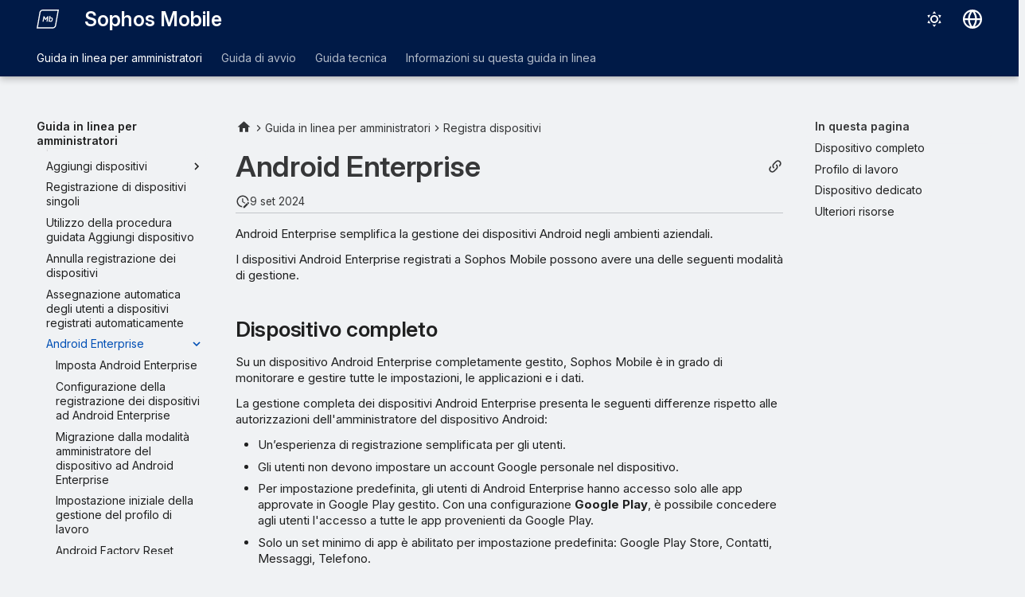

--- FILE ---
content_type: text/html
request_url: https://docs.sophos.com/central/Mobile/help/it-it/AdminHelp/EnrollDevices/AndroidEnterprise/index.html
body_size: 12680
content:
<!doctype html><html lang=it class=no-js> <head><script type=text/javascript src=https://static.cloud.coveo.com/coveo.analytics.js/2/coveoua.js></script><script type=module src=https://static.cloud.coveo.com/atomic/v3.20/atomic.esm.js></script><link rel=stylesheet href=https://static.cloud.coveo.com/atomic/v3.20/themes/coveo.css><script type=text/javascript>function searchAllContent(){const baseURL='https://support.sophos.com/support/s/support-community-search';const urlParams=window.location.hash;window.open(`${baseURL}${urlParams}`,'_blank');}</script><script type=module>import{buildRedirectionTrigger,loadAdvancedSearchQueryActions}from'https://static.cloud.coveo.com/headless/v3/headless.esm.js';async function fetchCoveoCredentials(){const url=new URL(window.location.href);const json_url=url.protocol+'//'+url.host+'/assets/coveo/data.json';const orgId=sessionStorage.getItem('coveoOrganizationId');if(orgId===null||orgId==='undefined'){const response=await fetch(json_url);if(!response.ok){console.error('Error fetching Coveo API credentials:',response.error);}
const json=await response.json();sessionStorage.setItem('coveoAccessToken',json.accessToken);sessionStorage.setItem('coveoOrganizationId',json.organizationId);}}
async function initializeStandaloneSearchBox(){await customElements.whenDefined('atomic-search-interface');const searchInterfaceStandaloneBox=document.querySelector('#coveo-atomic-search-standalone-box');await searchInterfaceStandaloneBox.initialize({accessToken:sessionStorage.getItem('coveoAccessToken'),organizationId:sessionStorage.getItem('coveoOrganizationId'),analytics:{analyticsMode:'legacy'}});searchInterfaceStandaloneBox.language='it';}
async function initializeSearchPage(searchInterface){await searchInterface.initialize({accessToken:sessionStorage.getItem('coveoAccessToken'),organizationId:sessionStorage.getItem('coveoOrganizationId'),analytics:{analyticsMode:'legacy'}});searchInterface.language='it';const engine=searchInterface.engine;const controller=buildRedirectionTrigger(engine);controller.subscribe(()=>{const{redirectTo}=controller.state;if(redirectTo){window.location.replace(redirectTo);}});const updateAdvancedSearchQueriesAction=loadAdvancedSearchQueryActions(engine).updateAdvancedSearchQueries({aq:'@uri="https://docs.sophos.com/central/Mobile/help/it-it/"'});engine.dispatch(updateAdvancedSearchQueriesAction);searchInterface.executeFirstSearch();}
(async()=>{await customElements.whenDefined('atomic-search-interface');await fetchCoveoCredentials();await initializeStandaloneSearchBox();const searchInterface=document.querySelector('#coveo-atomic-search');if(searchInterface!==null){await initializeSearchPage(searchInterface);document.querySelector('.md-top').style.display='none';}
coveoua("init",sessionStorage.getItem('coveoAccessToken'),"https://"+sessionStorage.getItem('coveoOrganizationId')+".analytics.org.coveo.com");coveoua("send","view",{contentIdKey:"@clickableuri",contentIdValue:window.location.href,});})();</script><link rel=preconnect href=https://fonts.googleapis.com><link rel=preconnect href=https://fonts.gstatic.com crossorigin><link href="https://fonts.googleapis.com/css2?family=Inter:opsz,wght@14..32,400..700&display=swap" rel=stylesheet><script type=text/javascript>
    (function(c,l,a,r,i,t,y){
        c[a]=c[a]||function(){(c[a].q=c[a].q||[]).push(arguments)};
        t=l.createElement(r);t.async=1;t.src="https://www.clarity.ms/tag/"+i;
        y=l.getElementsByTagName(r)[0];y.parentNode.insertBefore(t,y);
    })(window, document, "clarity", "script", "nfhqssysry");
</script><script>(function(w,d,s,l,i){w[l]=w[l]||[];w[l].push({'gtm.start':
new Date().getTime(),event:'gtm.js'});var f=d.getElementsByTagName(s)[0],
j=d.createElement(s),dl=l!='dataLayer'?'&l='+l:'';j.async=true;j.src=
'https://www.googletagmanager.com/gtm.js?id='+i+dl;f.parentNode.insertBefore(j,f);
})(window,document,'script','dataLayer','GTM-TW8W88B');</script><script type=text/javascript async src=https://play.vidyard.com/embed/v4.js></script><link href=https://cdn.jsdelivr.net/npm/bootstrap@5.2.0/dist/css/bootstrap.min.css rel=stylesheet integrity=sha384-gH2yIJqKdNHPEq0n4Mqa/HGKIhSkIHeL5AyhkYV8i59U5AR6csBvApHHNl/vI1Bx crossorigin=anonymous><meta charset=utf-8><meta name=viewport content="width=device-width,initial-scale=1"><meta name=description content="Android Enterprise semplifica la gestione dei dispositivi Android negli ambienti aziendali."><meta name=author content="Sophos Ltd."><link href=https://docs.sophos.com/central/Mobile/help/it-it/AdminHelp/EnrollDevices/AndroidEnterprise/ rel=canonical><link href=../AutoAssignUsers/ rel=prev><link href=SetUp/ rel=next><link rel=icon href=../../../assets/images/sophos/sophosfavicon.ico><meta name=generator content="mkdocs-1.6.1, mkdocs-material-9.6.21+insiders-4.53.17"><title>Android Enterprise - Sophos Mobile</title><link rel=stylesheet href=../../../assets/stylesheets/main.7d528353.min.css><link rel=stylesheet href=../../../assets/stylesheets/palette.ab4e12ef.min.css><link rel=preconnect href=https://fonts.gstatic.com crossorigin><link rel=stylesheet href="https://fonts.googleapis.com/css?family=Roboto:300,300i,400,400i,700,700i%7CRoboto+Mono:400,400i,700,700i&display=fallback"><style>:root{--md-text-font:"Roboto";--md-code-font:"Roboto Mono"}</style><link rel=stylesheet href=../../../assets/stylesheets/sophos/sophos.css><script>__md_scope=new URL("../../..",location),__md_hash=e=>[...e].reduce(((e,_)=>(e<<5)-e+_.charCodeAt(0)),0),__md_get=(e,_=localStorage,t=__md_scope)=>JSON.parse(_.getItem(t.pathname+"."+e)),__md_set=(e,_,t=localStorage,a=__md_scope)=>{try{t.setItem(a.pathname+"."+e,JSON.stringify(_))}catch(e){}}</script><script id=__analytics>function __md_analytics(){function e(){dataLayer.push(arguments)}window.dataLayer=window.dataLayer||[],e("js",new Date),e("config","UA-737537-1"),document.addEventListener("DOMContentLoaded",(function(){document.forms.search&&document.forms.search.query.addEventListener("blur",(function(){this.value&&e("event","search",{search_term:this.value})}));document$.subscribe((function(){var t=document.forms.feedback;if(void 0!==t)for(var a of t.querySelectorAll("[type=submit]"))a.addEventListener("click",(function(a){a.preventDefault();var n=document.location.pathname,d=this.getAttribute("data-md-value");e("event","feedback",{page:n,data:d}),t.firstElementChild.disabled=!0;var r=t.querySelector(".md-feedback__note [data-md-value='"+d+"']");r&&(r.hidden=!1)})),t.hidden=!1})),location$.subscribe((function(t){e("config","UA-737537-1",{page_path:t.pathname})}))}));var t=document.createElement("script");t.async=!0,t.src="https://www.googletagmanager.com/gtag/js?id=UA-737537-1",document.getElementById("__analytics").insertAdjacentElement("afterEnd",t)}</script><script>"undefined"!=typeof __md_analytics&&__md_analytics()</script><style>
        .md-source-icon {
            display: none;
        }

        .dismiss-button {
            background-color: transparent;
            border: none;
            color: white;
            margin-left: 10px;
            cursor: pointer;
            font-weight: normal;
            text-decoration: underline;
        }
    </style><meta property=og:type content=website><meta property=og:title content="Android Enterprise - Sophos Mobile"><meta property=og:description content="Android Enterprise semplifica la gestione dei dispositivi Android negli ambienti aziendali."><meta property=og:image content=https://docs.sophos.com/central/Mobile/help/it-it/assets/images/social/AdminHelp/EnrollDevices/AndroidEnterprise/index.png><meta property=og:image:type content=image/png><meta property=og:image:width content=1200><meta property=og:image:height content=630><meta content=https://docs.sophos.com/central/Mobile/help/it-it/AdminHelp/EnrollDevices/AndroidEnterprise/ property=og:url><meta property=twitter:card content=summary_large_image><meta property=twitter:title content="Android Enterprise - Sophos Mobile"><meta property=twitter:description content="Android Enterprise semplifica la gestione dei dispositivi Android negli ambienti aziendali."><meta property=twitter:image content=https://docs.sophos.com/central/Mobile/help/it-it/assets/images/social/AdminHelp/EnrollDevices/AndroidEnterprise/index.png></head> <body dir=ltr data-md-color-scheme=sophosLight data-md-color-primary=indigo data-md-color-accent=indigo> <noscript><iframe src="https://www.googletagmanager.com/ns.html?id=GTM-TW8W88B" height=0 width=0 style=display:none;visibility:hidden></iframe></noscript> <input class=md-toggle data-md-toggle=drawer type=checkbox id=__drawer autocomplete=off> <input class=md-toggle data-md-toggle=search type=checkbox id=__search autocomplete=off> <label class=md-overlay for=__drawer></label> <div data-md-component=skip> <a href=#android-enterprise class=md-skip> Vai al contenuto </a> </div> <header class="md-header md-header--shadow md-header--lifted" data-md-component=header> <nav class="md-header__inner md-grid" aria-label=Intestazione> <a href=../../.. title="Sophos Mobile" class="md-header__button md-logo" aria-label="Sophos Mobile" data-md-component=logo> <img src=../../../assets/images/sophos/mobile.svg alt=logo> </a> <label class="md-header__button md-icon" for=__drawer> <svg xmlns=http://www.w3.org/2000/svg viewbox="0 0 24 24"><path d="M3 6h18v2H3zm0 5h18v2H3zm0 5h18v2H3z"/></svg> </label> <div class=md-header__title data-md-component=header-title> <div class=md-header__ellipsis> <div class=md-header__topic> <span class=md-ellipsis> Sophos Mobile </span> </div> <div class=md-header__topic data-md-component=header-topic> <span class=md-ellipsis> Android Enterprise </span> </div> </div> </div> <form class=md-header__option data-md-component=palette> <input class=md-option data-md-color-media="(prefers-color-scheme: light)" data-md-color-scheme=sophosLight data-md-color-primary=indigo data-md-color-accent=indigo aria-label="Passa alla modalità scura" type=radio name=__palette id=__palette_0> <label class="md-header__button md-icon" title="Passa alla modalità scura" for=__palette_1 hidden> <svg xmlns=http://www.w3.org/2000/svg viewbox="0 0 24 24"><path d="M12 7a5 5 0 0 1 5 5 5 5 0 0 1-5 5 5 5 0 0 1-5-5 5 5 0 0 1 5-5m0 2a3 3 0 0 0-3 3 3 3 0 0 0 3 3 3 3 0 0 0 3-3 3 3 0 0 0-3-3m0-7 2.39 3.42C13.65 5.15 12.84 5 12 5s-1.65.15-2.39.42zM3.34 7l4.16-.35A7.2 7.2 0 0 0 5.94 8.5c-.44.74-.69 1.5-.83 2.29zm.02 10 1.76-3.77a7.131 7.131 0 0 0 2.38 4.14zM20.65 7l-1.77 3.79a7.02 7.02 0 0 0-2.38-4.15zm-.01 10-4.14.36c.59-.51 1.12-1.14 1.54-1.86.42-.73.69-1.5.83-2.29zM12 22l-2.41-3.44c.74.27 1.55.44 2.41.44.82 0 1.63-.17 2.37-.44z"/></svg> </label> <input class=md-option data-md-color-media="(prefers-color-scheme: dark)" data-md-color-scheme=sophosDark data-md-color-primary=blue data-md-color-accent=blue aria-label="Passa alla modalità chiara" type=radio name=__palette id=__palette_1> <label class="md-header__button md-icon" title="Passa alla modalità chiara" for=__palette_0 hidden> <svg xmlns=http://www.w3.org/2000/svg viewbox="0 0 24 24"><path d="m17.75 4.09-2.53 1.94.91 3.06-2.63-1.81-2.63 1.81.91-3.06-2.53-1.94L12.44 4l1.06-3 1.06 3zm3.5 6.91-1.64 1.25.59 1.98-1.7-1.17-1.7 1.17.59-1.98L15.75 11l2.06-.05L18.5 9l.69 1.95zm-2.28 4.95c.83-.08 1.72 1.1 1.19 1.85-.32.45-.66.87-1.08 1.27C15.17 23 8.84 23 4.94 19.07c-3.91-3.9-3.91-10.24 0-14.14.4-.4.82-.76 1.27-1.08.75-.53 1.93.36 1.85 1.19-.27 2.86.69 5.83 2.89 8.02a9.96 9.96 0 0 0 8.02 2.89m-1.64 2.02a12.08 12.08 0 0 1-7.8-3.47c-2.17-2.19-3.33-5-3.49-7.82-2.81 3.14-2.7 7.96.31 10.98 3.02 3.01 7.84 3.12 10.98.31"/></svg> </label> </form> <script>var palette=__md_get("__palette");if(palette&&palette.color){if("(prefers-color-scheme)"===palette.color.media){var media=matchMedia("(prefers-color-scheme: light)"),input=document.querySelector(media.matches?"[data-md-color-media='(prefers-color-scheme: light)']":"[data-md-color-media='(prefers-color-scheme: dark)']");palette.color.media=input.getAttribute("data-md-color-media"),palette.color.scheme=input.getAttribute("data-md-color-scheme"),palette.color.primary=input.getAttribute("data-md-color-primary"),palette.color.accent=input.getAttribute("data-md-color-accent")}for(var[key,value]of Object.entries(palette.color))document.body.setAttribute("data-md-color-"+key,value)}</script> <div class=md-header__option> <div class=md-select> <button class="md-header__button md-icon" aria-label="Seleziona la lingua"> <svg xmlns=http://www.w3.org/2000/svg viewbox="0 0 16 16"><path d="M8 0a8 8 0 1 1 0 16A8 8 0 0 1 8 0M5.78 8.75a9.64 9.64 0 0 0 1.363 4.177q.383.64.857 1.215c.245-.296.551-.705.857-1.215A9.64 9.64 0 0 0 10.22 8.75Zm4.44-1.5a9.64 9.64 0 0 0-1.363-4.177c-.307-.51-.612-.919-.857-1.215a10 10 0 0 0-.857 1.215A9.64 9.64 0 0 0 5.78 7.25Zm-5.944 1.5H1.543a6.51 6.51 0 0 0 4.666 5.5q-.184-.271-.352-.552c-.715-1.192-1.437-2.874-1.581-4.948m-2.733-1.5h2.733c.144-2.074.866-3.756 1.58-4.948q.18-.295.353-.552a6.51 6.51 0 0 0-4.666 5.5m10.181 1.5c-.144 2.074-.866 3.756-1.58 4.948q-.18.296-.353.552a6.51 6.51 0 0 0 4.666-5.5Zm2.733-1.5a6.51 6.51 0 0 0-4.666-5.5q.184.272.353.552c.714 1.192 1.436 2.874 1.58 4.948Z"/></svg> </button> <div class=md-select__inner> <ul class=md-select__list> <li class=md-select__item> <a href="https://docs.sophos.com/central/Mobile/help/de-de/index.html?contextId=android-enterprise" hreflang=de class=md-select__link> Deutsch </a> </li> <li class=md-select__item> <a href="https://docs.sophos.com/central/Mobile/help/en-us/index.html?contextId=android-enterprise" hreflang=en class=md-select__link> English </a> </li> <li class=md-select__item> <a href="https://docs.sophos.com/central/Mobile/help/es-es/index.html?contextId=android-enterprise" hreflang=es class=md-select__link> Español </a> </li> <li class=md-select__item> <a href="https://docs.sophos.com/central/Mobile/help/fr-fr/index.html?contextId=android-enterprise" hreflang=fr class=md-select__link> Français </a> </li> <li class=md-select__item> <a href="https://docs.sophos.com/central/Mobile/help/it-it/index.html?contextId=android-enterprise" hreflang=it class=md-select__link> Italiano </a> </li> <li class=md-select__item> <a href="https://docs.sophos.com/central/Mobile/help/ja-jp/index.html?contextId=android-enterprise" hreflang=ja class=md-select__link> 日本語 </a> </li> <li class=md-select__item> <a href="https://docs.sophos.com/central/Mobile/help/zh-cn/index.html?contextId=android-enterprise" hreflang=zh class=md-select__link> 中文（简体） </a> </li> </ul> </div> </div> </div> <div class=sophos-search> <atomic-search-interface id=coveo-atomic-search-standalone-box search-hub=documentation> <atomic-search-box redirection-url=../../../search/index.html> </atomic-search-box> </atomic-search-interface> </div> </nav> <nav class=md-tabs aria-label=Schede data-md-component=tabs> <div class=md-grid> <ul class=md-tabs__list> <li class="md-tabs__item md-tabs__item--active"> <a href=../../ class=md-tabs__link> Guida in linea per amministratori </a> </li> <li class=md-tabs__item> <a href=../../../StartupGuide/ class=md-tabs__link> Guida di avvio </a> </li> <li class=md-tabs__item> <a href=../../../TechnicalGuide/ class=md-tabs__link> Guida tecnica </a> </li> <li class=md-tabs__item> <a href=../../../AboutHelp/Search/ class=md-tabs__link> Informazioni su questa guida in linea </a> </li> </ul> </div> </nav> </header> <div class=md-container data-md-component=container> <main class=md-main data-md-component=main> <div class="md-main__inner md-grid"> <div class="md-sidebar md-sidebar--primary" data-md-component=sidebar data-md-type=navigation> <div class=md-sidebar__scrollwrap> <div class=md-sidebar__inner> <nav class="md-nav md-nav--primary md-nav--lifted" aria-label=Navigazione data-md-level=0> <label class=md-nav__title for=__drawer> <a href=../../.. title="Sophos Mobile" class="md-nav__button md-logo" aria-label="Sophos Mobile" data-md-component=logo> <img src=../../../assets/images/sophos/mobile.svg alt=logo> </a> Sophos Mobile </label> <ul class=md-nav__list data-md-scrollfix> <li class="md-nav__item md-nav__item--active md-nav__item--section md-nav__item--nested"> <input class="md-nav__toggle md-toggle " type=checkbox id=__nav_1 checked> <div class="md-nav__link md-nav__container"> <a href=../../ class="md-nav__link "> <span class=md-ellipsis> Guida in linea per amministratori </span> </a> <label class="md-nav__link " for=__nav_1 id=__nav_1_label tabindex> <span class="md-nav__icon md-icon"></span> </label> </div> <nav class=md-nav data-md-level=1 aria-labelledby=__nav_1_label aria-expanded=true> <label class=md-nav__title for=__nav_1> <span class="md-nav__icon md-icon"></span> Guida in linea per amministratori </label> <ul class=md-nav__list data-md-scrollfix> <li class="md-nav__item md-nav__item--pruned md-nav__item--nested"> <a href=../../AboutMobileAdmin/ class=md-nav__link> <span class=md-ellipsis> Informazioni su Sophos Mobile Admin </span> <span class="md-nav__icon md-icon"></span> </a> </li> <li class=md-nav__item> <a href=../../ManagingDevices/ class=md-nav__link> <span class=md-ellipsis> Passaggi chiave per la gestione di dispositivi tramite Sophos Mobile </span> </a> </li> <li class=md-nav__item> <a href=../../Reports/ class=md-nav__link> <span class=md-ellipsis> Report </span> </a> </li> <li class="md-nav__item md-nav__item--pruned md-nav__item--nested"> <a href=../../Tasks/ class=md-nav__link> <span class=md-ellipsis> Operazioni </span> <span class="md-nav__icon md-icon"></span> </a> </li> <li class="md-nav__item md-nav__item--pruned md-nav__item--nested"> <a href=../../Setup/ class=md-nav__link> <span class=md-ellipsis> Impostazione </span> <span class="md-nav__icon md-icon"></span> </a> </li> <li class="md-nav__item md-nav__item--active md-nav__item--nested"> <input class="md-nav__toggle md-toggle " type=checkbox id=__nav_1_7 checked> <div class="md-nav__link md-nav__container"> <a href=../ class="md-nav__link "> <span class=md-ellipsis> Registra dispositivi </span> </a> <label class="md-nav__link " for=__nav_1_7 id=__nav_1_7_label tabindex=0> <span class="md-nav__icon md-icon"></span> </label> </div> <nav class=md-nav data-md-level=2 aria-labelledby=__nav_1_7_label aria-expanded=true> <label class=md-nav__title for=__nav_1_7> <span class="md-nav__icon md-icon"></span> Registra dispositivi </label> <ul class=md-nav__list data-md-scrollfix> <li class=md-nav__item> <a href=../ManagementModes/ class=md-nav__link> <span class=md-ellipsis> Modalità di gestione </span> </a> </li> <li class=md-nav__item> <a href=../EnrollmentMethods/ class=md-nav__link> <span class=md-ellipsis> Metodi di registrazione </span> </a> </li> <li class=md-nav__item> <a href=../BYODEnrollment/ class=md-nav__link> <span class=md-ellipsis> Gestione dei dispositivi personali </span> </a> </li> <li class="md-nav__item md-nav__item--pruned md-nav__item--nested"> <a href=../AddDevices/ class=md-nav__link> <span class=md-ellipsis> Aggiungi dispositivi </span> <span class="md-nav__icon md-icon"></span> </a> </li> <li class=md-nav__item> <a href=../EnrollIndividualDevices/ class=md-nav__link> <span class=md-ellipsis> Registrazione di dispositivi singoli </span> </a> </li> <li class=md-nav__item> <a href=../UseAddDeviceAssistant/ class=md-nav__link> <span class=md-ellipsis> Utilizzo della procedura guidata Aggiungi dispositivo </span> </a> </li> <li class=md-nav__item> <a href=../Unenroll/ class=md-nav__link> <span class=md-ellipsis> Annulla registrazione dei dispositivi </span> </a> </li> <li class=md-nav__item> <a href=../AutoAssignUsers/ class=md-nav__link> <span class=md-ellipsis> Assegnazione automatica degli utenti a dispositivi registrati automaticamente </span> </a> </li> <li class="md-nav__item md-nav__item--active md-nav__item--nested"> <input class="md-nav__toggle md-toggle " type=checkbox id=__nav_1_7_10 checked> <div class="md-nav__link md-nav__container"> <a href=./ class="md-nav__link md-nav__link--active"> <span class=md-ellipsis> Android Enterprise </span> </a> <label class="md-nav__link md-nav__link--active" for=__nav_1_7_10 id=__nav_1_7_10_label tabindex=0> <span class="md-nav__icon md-icon"></span> </label> </div> <nav class=md-nav data-md-level=3 aria-labelledby=__nav_1_7_10_label aria-expanded=true> <label class=md-nav__title for=__nav_1_7_10> <span class="md-nav__icon md-icon"></span> Android Enterprise </label> <ul class=md-nav__list data-md-scrollfix> <li class=md-nav__item> <a href=SetUp/ class=md-nav__link> <span class=md-ellipsis> Imposta Android Enterprise </span> </a> </li> <li class=md-nav__item> <a href=ConfigureDeviceEnrollment/ class=md-nav__link> <span class=md-ellipsis> Configurazione della registrazione dei dispositivi ad Android Enterprise </span> </a> </li> <li class=md-nav__item> <a href=MigrateFromDeviceAdmin/ class=md-nav__link> <span class=md-ellipsis> Migrazione dalla modalità amministratore del dispositivo ad Android Enterprise </span> </a> </li> <li class=md-nav__item> <a href=WorkProfileGetStarted/ class=md-nav__link> <span class=md-ellipsis> Impostazione iniziale della gestione del profilo di lavoro </span> </a> </li> <li class=md-nav__item> <a href=FRP/ class=md-nav__link> <span class=md-ellipsis> Android Factory Reset Protection </span> </a> </li> <li class=md-nav__item> <a href=ConfigureFRP/ class=md-nav__link> <span class=md-ellipsis> Configurazione di Factory Reset Protection </span> </a> </li> <li class=md-nav__item> <a href=EnrollDevices/ class=md-nav__link> <span class=md-ellipsis> Registrazione dei dispositivi Android Enterprise </span> </a> </li> </ul> </nav> </li> <li class="md-nav__item md-nav__item--pruned md-nav__item--nested"> <a href=../QRCode/ class=md-nav__link> <span class=md-ellipsis> Registrazione tramite codice QR </span> <span class="md-nav__icon md-icon"></span> </a> </li> <li class="md-nav__item md-nav__item--pruned md-nav__item--nested"> <a href=../ZeroTouch/ class=md-nav__link> <span class=md-ellipsis> Registrazione Zero Touch </span> <span class="md-nav__icon md-icon"></span> </a> </li> <li class="md-nav__item md-nav__item--pruned md-nav__item--nested"> <a href=../KME/ class=md-nav__link> <span class=md-ellipsis> Knox Mobile Enrollment </span> <span class="md-nav__icon md-icon"></span> </a> </li> <li class=md-nav__item> <a href=../UserlessAndroidDevices/ class=md-nav__link> <span class=md-ellipsis> Dispositivi Android senza utente </span> </a> </li> <li class=md-nav__item> <a href=../AutoEnrollIOS/ class=md-nav__link> <span class=md-ellipsis> Registrazione automatica di iPhone e iPad </span> </a> </li> <li class=md-nav__item> <a href=../EnrollWithoutAppleID/ class=md-nav__link> <span class=md-ellipsis> Registrazione di iPhone e iPad senza Apple Account </span> </a> </li> <li class="md-nav__item md-nav__item--pruned md-nav__item--nested"> <a href=../ABM/ class=md-nav__link> <span class=md-ellipsis> Apple Business Manager </span> <span class="md-nav__icon md-icon"></span> </a> </li> <li class="md-nav__item md-nav__item--pruned md-nav__item--nested"> <a href=../AppleUserEnrollment/ class=md-nav__link> <span class=md-ellipsis> Registrazione dell’utente Apple </span> <span class="md-nav__icon md-icon"></span> </a> </li> <li class="md-nav__item md-nav__item--pruned md-nav__item--nested"> <a href=../ChromeSecurity/ class=md-nav__link> <span class=md-ellipsis> Sophos Chrome Security </span> <span class="md-nav__icon md-icon"></span> </a> </li> </ul> </nav> </li> <li class="md-nav__item md-nav__item--pruned md-nav__item--nested"> <a href=../../ManageDevices/ class=md-nav__link> <span class=md-ellipsis> Gestione dei dispositivi </span> <span class="md-nav__icon md-icon"></span> </a> </li> <li class="md-nav__item md-nav__item--pruned md-nav__item--nested"> <a href=../../DeviceGroups/ class=md-nav__link> <span class=md-ellipsis> Gruppi di dispositivi </span> <span class="md-nav__icon md-icon"></span> </a> </li> <li class="md-nav__item md-nav__item--pruned md-nav__item--nested"> <a href=../../Users/ class=md-nav__link> <span class=md-ellipsis> Utenti </span> <span class="md-nav__icon md-icon"></span> </a> </li> <li class="md-nav__item md-nav__item--pruned md-nav__item--nested"> <a href=../../Policies/ class=md-nav__link> <span class=md-ellipsis> Criteri </span> <span class="md-nav__icon md-icon"></span> </a> </li> <li class="md-nav__item md-nav__item--pruned md-nav__item--nested"> <a href=../../CompliancePolicies/ class=md-nav__link> <span class=md-ellipsis> Criteri di conformità </span> <span class="md-nav__icon md-icon"></span> </a> </li> <li class="md-nav__item md-nav__item--pruned md-nav__item--nested"> <a href=../../TaskBundles/ class=md-nav__link> <span class=md-ellipsis> Bundle delle operazioni </span> <span class="md-nav__icon md-icon"></span> </a> </li> <li class="md-nav__item md-nav__item--pruned md-nav__item--nested"> <a href=../../Apps/ class=md-nav__link> <span class=md-ellipsis> App </span> <span class="md-nav__icon md-icon"></span> </a> </li> <li class="md-nav__item md-nav__item--pruned md-nav__item--nested"> <a href=../../AppGroups/ class=md-nav__link> <span class=md-ellipsis> Gruppi di app </span> <span class="md-nav__icon md-icon"></span> </a> </li> <li class="md-nav__item md-nav__item--pruned md-nav__item--nested"> <a href=../../MTDWithIXM/ class=md-nav__link> <span class=md-ellipsis> Mobile Threat Defense con Sophos Intercept X for Mobile </span> <span class="md-nav__icon md-icon"></span> </a> </li> <li class="md-nav__item md-nav__item--pruned md-nav__item--nested"> <a href=../../IntuneAppProtection/ class=md-nav__link> <span class=md-ellipsis> Protezione delle app di Intune </span> <span class="md-nav__icon md-icon"></span> </a> </li> <li class="md-nav__item md-nav__item--pruned md-nav__item--nested"> <a href=../../IntuneMobileThreatDefense/ class=md-nav__link> <span class=md-ellipsis> Mobile Threat Defense in Intune </span> <span class="md-nav__icon md-icon"></span> </a> </li> <li class="md-nav__item md-nav__item--pruned md-nav__item--nested"> <a href=../../DuoSecurity/ class=md-nav__link> <span class=md-ellipsis> Integrazione con Duo Security </span> <span class="md-nav__icon md-icon"></span> </a> </li> <li class="md-nav__item md-nav__item--pruned md-nav__item--nested"> <a href=../../TeamViewer/ class=md-nav__link> <span class=md-ellipsis> Integrazione di TeamViewer </span> <span class="md-nav__icon md-icon"></span> </a> </li> <li class="md-nav__item md-nav__item--pruned md-nav__item--nested"> <a href=../../EASProxy/ class=md-nav__link> <span class=md-ellipsis> Proxy EAS standalone </span> <span class="md-nav__icon md-icon"></span> </a> </li> <li class=md-nav__item> <a href=../../MigrateToExchangeOnline/ class=md-nav__link> <span class=md-ellipsis> Migrazione da Exchange Server a Exchange Online </span> </a> </li> <li class=md-nav__item> <a href=../../IPsForADAndSCEP/ class=md-nav__link> <span class=md-ellipsis> Indirizzi IP per le connessioni con AD e SCEP </span> </a> </li> <li class=md-nav__item> <a href=../../FindOutCentralRegion/ class=md-nav__link> <span class=md-ellipsis> Come identificare l’area geografica di Sophos Central </span> </a> </li> </ul> </nav> </li> <li class="md-nav__item md-nav__item--pruned md-nav__item--nested"> <a href=../../../StartupGuide/ class=md-nav__link> <span class=md-ellipsis> Guida di avvio </span> <span class="md-nav__icon md-icon"></span> </a> </li> <li class="md-nav__item md-nav__item--pruned md-nav__item--nested"> <a href=../../../TechnicalGuide/ class=md-nav__link> <span class=md-ellipsis> Guida tecnica </span> <span class="md-nav__icon md-icon"></span> </a> </li> <li class="md-nav__item md-nav__item--pruned md-nav__item--nested"> <a href=../../../AboutHelp/Search/ class=md-nav__link> <span class=md-ellipsis> Informazioni su questa guida in linea </span> <span class="md-nav__icon md-icon"></span> </a> </li> </ul> </nav> </div> </div> </div> <div class="md-sidebar md-sidebar--secondary" data-md-component=sidebar data-md-type=toc> <div class=md-sidebar__scrollwrap> <div class=md-sidebar__inner> <nav class="md-nav md-nav--secondary" aria-label="In questa pagina"> <label class=md-nav__title for=__toc> <span class="md-nav__icon md-icon"></span> In questa pagina </label> <ul class=md-nav__list data-md-component=toc data-md-scrollfix> <li class=md-nav__item> <a href=#dispositivo-completo class=md-nav__link> <span class=md-ellipsis> Dispositivo completo </span> </a> </li> <li class=md-nav__item> <a href=#profilo-di-lavoro class=md-nav__link> <span class=md-ellipsis> Profilo di lavoro </span> </a> </li> <li class=md-nav__item> <a href=#dispositivo-dedicato class=md-nav__link> <span class=md-ellipsis> Dispositivo dedicato </span> </a> </li> <li class=md-nav__item> <a href=#ulteriori-risorse class=md-nav__link> <span class=md-ellipsis> Ulteriori risorse </span> </a> </li> </ul> </nav> </div> </div> </div> <div class=md-content data-md-component=content> <nav class=md-path aria-label=Navigazione> <ol class=md-path__list> <li class=md-path__item> <a href=../../.. title="Sophos Mobile" class="md-path__link md-typeset"> <span class="twemoji md-ellipsis"><svg xmlns=http://www.w3.org/2000/svg viewbox="0 0 24 24"><path d="M10 20v-6h4v6h5v-8h3L12 3 2 12h3v8z"/></svg></span> </a> </li> <li class=md-path__item> <a href=../../ class=md-path__link> <span class=md-ellipsis> Guida in linea per amministratori </span> </a> </li> <li class=md-path__item> <a href=../ class=md-path__link> <span class=md-ellipsis> Registra dispositivi </span> </a> </li> </ol> </nav> <article class="md-content__inner md-typeset"> <button type=button class="md-content__button md-icon button--share" data-bs-toggle=modal data-bs-target=#showPermalink title="Mostra link permanente"> <span class=twemoji><svg xmlns=http://www.w3.org/2000/svg viewbox="0 0 24 24"><path d="M10.59 13.41c.41.39.41 1.03 0 1.42-.39.39-1.03.39-1.42 0a5.003 5.003 0 0 1 0-7.07l3.54-3.54a5.003 5.003 0 0 1 7.07 0 5.003 5.003 0 0 1 0 7.07l-1.49 1.49c.01-.82-.12-1.64-.4-2.42l.47-.48a2.98 2.98 0 0 0 0-4.24 2.98 2.98 0 0 0-4.24 0l-3.53 3.53a2.98 2.98 0 0 0 0 4.24m2.82-4.24c.39-.39 1.03-.39 1.42 0a5.003 5.003 0 0 1 0 7.07l-3.54 3.54a5.003 5.003 0 0 1-7.07 0 5.003 5.003 0 0 1 0-7.07l1.49-1.49c-.01.82.12 1.64.4 2.43l-.47.47a2.98 2.98 0 0 0 0 4.24 2.98 2.98 0 0 0 4.24 0l3.53-3.53a2.98 2.98 0 0 0 0-4.24.973.973 0 0 1 0-1.42"/></svg></span> </button> <div class="modal fade modal--sophos" id=showPermalink tabindex=-1> <div class="modal-dialog modal-xl"> <div class=modal-content> <div class=modal-header> <p class="modal-title fs-6">Link permanente della pagina</p> <button type=button class=btn-close data-bs-dismiss=modal title aria-label></button> </div> <div class=modal-body> <p>Utilizza sempre il seguente link permanente quando fai riferimento a questa pagina. Rimarrà invariato nelle versioni future della guida.</p> <p> <span id=showPermalinkUrl class=font-monospace>https://docs.sophos.com/central/Mobile/help/it-it/index.html?contextId=android-enterprise</span> <span> <button id=showPermalinkCopyButton type=button class="md-header__button md-icon" title="Copia link negli Appunti"> <span class=twemoji><svg xmlns=http://www.w3.org/2000/svg viewbox="0 0 24 24"><path d="M19 21H8V7h11m0-2H8a2 2 0 0 0-2 2v14a2 2 0 0 0 2 2h11a2 2 0 0 0 2-2V7a2 2 0 0 0-2-2m-3-4H4a2 2 0 0 0-2 2v14h2V3h12z"/></svg></span> </button> </span> </p> <p id=showPermalinkError class=text-danger style=display:none>Il browser non supporta la copia del link negli Appunti. Copialo manualmente.</p> </div> </div> </div> </div> <script type=text/javascript>
            function copyToClipboard(text) {
                navigator.clipboard
                    .writeText(text)
                    .then(() => {
                        // copy to clipboard was successful
                    })
                    .catch(() => {
                        document.getElementById("showPermalinkError").style.display = "inherit";
                    });
            }

            document.getElementById("showPermalinkCopyButton").addEventListener('click', (event) => {
                copyToClipboard(document.getElementById("showPermalinkUrl").innerHTML);
            });
            document.getElementById("showPermalink").addEventListener('hidden.bs.modal', event => {
                document.getElementById("showPermalinkError").style.display = "none";
            })
        </script> <h1 id=android-enterprise>Android Enterprise</h1><aside class=md-source-file> <span class=md-source-file__fact> <span class=md-icon title="Ultimo aggiornamento"> <svg xmlns=http://www.w3.org/2000/svg viewbox="0 0 24 24"><path d="M21 13.1c-.1 0-.3.1-.4.2l-1 1 2.1 2.1 1-1c.2-.2.2-.6 0-.8l-1.3-1.3c-.1-.1-.2-.2-.4-.2m-1.9 1.8-6.1 6V23h2.1l6.1-6.1zM12.5 7v5.2l4 2.4-1 1L11 13V7zM11 21.9c-5.1-.5-9-4.8-9-9.9C2 6.5 6.5 2 12 2c5.3 0 9.6 4.1 10 9.3-.3-.1-.6-.2-1-.2s-.7.1-1 .2C19.6 7.2 16.2 4 12 4c-4.4 0-8 3.6-8 8 0 4.1 3.1 7.5 7.1 7.9l-.1.2z"/></svg> </span> <span class=git-revision-date-sophos>9 set 2024</span> </span> </aside> <p>Android Enterprise semplifica la gestione dei dispositivi Android negli ambienti aziendali.</p> <p>I dispositivi Android Enterprise registrati a Sophos Mobile possono avere una delle seguenti modalità di gestione.</p> <h2 id=dispositivo-completo>Dispositivo completo</h2> <p>Su un dispositivo Android Enterprise completamente gestito, Sophos Mobile è in grado di monitorare e gestire tutte le impostazioni, le applicazioni e i dati.</p> <p>La gestione completa dei dispositivi Android Enterprise presenta le seguenti differenze rispetto alle autorizzazioni dell'amministratore del dispositivo Android:</p> <ul> <li>Un’esperienza di registrazione semplificata per gli utenti.</li> <li>Gli utenti non devono impostare un account Google personale nel dispositivo.</li> <li>Per impostazione predefinita, gli utenti di Android Enterprise hanno accesso solo alle app approvate in Google Play gestito. Con una configurazione <strong>Google Play</strong>, è possibile concedere agli utenti l'accesso a tutte le app provenienti da Google Play.</li> <li>Solo un set minimo di app è abilitato per impostazione predefinita: Google Play Store, Contatti, Messaggi, Telefono.</li> <li>I responsabili possono installare, disinstallare o aggiornare le app senza interazione da parte degli utenti.</li> <li>I responsabili possono configurare le autorizzazioni delle app, in modo tale da non offrire agli utenti l’opzione di concedere autorizzazioni in fase di runtime.</li> <li>Per le app che supportano questa opzione, i responsabili possono configurare impostazioni personalizzate per le app.</li> <li>I responsabili possono reimpostare la password del blocco dello schermo.</li> <li>I responsabili possono configurare una modalità tutto schermo che limita l’utilizzo delle app a una selezione specifica di app, piuttosto che app individuali.</li> <li>È possibile registrare solamente i dispositivi che non sono ancora stati impostati o che sono stati ripristinati alle impostazioni di fabbrica.</li> <li>Non esiste un’apposita azione di annullamento della registrazione. Per annullare la registrazione di un dispositivo, occorre formattarlo.</li> </ul> <h2 id=profilo-di-lavoro>Profilo di lavoro</h2> <p>Su un dispositivo con profilo di lavoro Android Enterprise, Sophos Mobile potrà monitorare e gestire solamente le impostazioni, le app e i dati presenti all'interno del profilo di lavoro.</p> <p>La gestione del profilo di lavoro si presta particolarmente agli ambienti BYOD (bring your own device).</p> <h2 id=dispositivo-dedicato>Dispositivo dedicato</h2> <p>Un dispositivo Android Enterprise dedicato, precedentemente detto COSU (“corporate-owned single-use”, ovvero di proprietà aziendale e con finalità unica), viene limitato a una singola app o insieme di app. Utilizzare questa opzione per i dispositivi che hanno uno scopo specifico, ad esempio un'applicazione kiosk.</p> <p>Per impostare un dispositivo dedicato, assegnare una configurazione <strong>Modalità tutto schermo</strong> a un dispositivo completamente gestito.</p> <p>Vedere <a href=../../Policies/AndroidEnterpriseDevice/KioskMode/ >Configurazione Modalità tutto schermo (criterio del dispositivo Android Enterprise)</a> e <a href=https://support.sophos.com/support/s/article/KBA-000006549 target=_blank rel="noopener noreferrer">Configurazione di un dispositivo in modalità “corporate-owned single-use”</a>.</p> <h2 id=ulteriori-risorse>Ulteriori risorse</h2> <p>Questo video descrive come registrare i dispositivi Android a Sophos Mobile utilizzando Android Enterprise.</p> <p><img style="width: 100%; margin: auto; display: block; max-width: -1px;" class=vidyard-player-embed src=https://play.vidyard.com/LtLpKbr4uAgzKZfKtnpcG9.jpg data-uuid=LtLpKbr4uAgzKZfKtnpcG9 data-v=4 data-type=inline data-width=-1></p> <p>Il video può essere visualizzato anche nella pagina dei Sophos Techvids. Vedere <a href=https://techvids.sophos.com/watch/LtLpKbr4uAgzKZfKtnpcG9 target=_blank rel="noopener noreferrer">Sophos Mobile: Gestione e registrazione con Android Enterprise</a>.</p> <form class="md-feedback print-site-plugin-ignore" name=feedback hidden> <fieldset> <legend class=md-feedback__title> Questa pagina è stata utile? </legend> <div class=md-feedback__inner> <div class=md-feedback__list> <button class="md-feedback__icon md-icon" type=submit title="Questa pagina è stata utile" data-md-value=1> <svg xmlns=http://www.w3.org/2000/svg viewbox="0 0 24 24"><path d="M5 9v12H1V9zm4 12a2 2 0 0 1-2-2V9c0-.55.22-1.05.59-1.41L14.17 1l1.06 1.06c.27.27.44.64.44 1.05l-.03.32L14.69 8H21a2 2 0 0 1 2 2v2c0 .26-.05.5-.14.73l-3.02 7.05C19.54 20.5 18.83 21 18 21zm0-2h9.03L21 12v-2h-8.79l1.13-5.32L9 9.03z"/></svg> </button> <button class="md-feedback__icon md-icon" type=submit title="Questa pagina potrebbe essere migliorata" data-md-value=0> <svg xmlns=http://www.w3.org/2000/svg viewbox="0 0 24 24"><path d="M19 15V3h4v12zM15 3a2 2 0 0 1 2 2v10c0 .55-.22 1.05-.59 1.41L9.83 23l-1.06-1.06c-.27-.27-.44-.64-.44-1.06l.03-.31.95-4.57H3a2 2 0 0 1-2-2v-2c0-.26.05-.5.14-.73l3.02-7.05C4.46 3.5 5.17 3 6 3zm0 2H5.97L3 12v2h8.78l-1.13 5.32L15 14.97z"/></svg> </button> </div> <div class=md-feedback__note> <div data-md-value=1 hidden> Ti ringraziamo per il tempo che ci hai dedicato. </div> <div data-md-value=0 hidden> Grazie per il feedback. Aiutaci a migliorare questa pagina <a href=https://community.sophos.com/product-documentation/i/feedback/create target=_blank rel="noopener noreferrer">fornendoci maggiori informazioni</a>. </div> </div> </div> </fieldset> </form> </article> </div> <script>var tabs=__md_get("__tabs");if(Array.isArray(tabs))e:for(var set of document.querySelectorAll(".tabbed-set")){var labels=set.querySelector(".tabbed-labels");for(var tab of tabs)for(var label of labels.getElementsByTagName("label"))if(label.innerText.trim()===tab){var input=document.getElementById(label.htmlFor);input.checked=!0;continue e}}</script> <script>var target=document.getElementById(location.hash.slice(1));target&&target.name&&(target.checked=target.name.startsWith("__tabbed_"))</script> </div> <button type=button class="md-top md-icon" data-md-component=top hidden> <svg xmlns=http://www.w3.org/2000/svg viewbox="0 0 24 24"><path d="M13 20h-2V8l-5.5 5.5-1.42-1.42L12 4.16l7.92 7.92-1.42 1.42L13 8z"/></svg> Torna su </button> </main> <footer class=md-footer> <nav class="md-footer__inner md-grid" aria-label="Piè di pagina"> <a href=../AutoAssignUsers/ class="md-footer__link md-footer__link--prev" aria-label="Precedente: Assegnazione automatica degli utenti a dispositivi registrati automaticamente"> <div class="md-footer__button md-icon"> <svg xmlns=http://www.w3.org/2000/svg viewbox="0 0 24 24"><path d="M20 11v2H8l5.5 5.5-1.42 1.42L4.16 12l7.92-7.92L13.5 5.5 8 11z"/></svg> </div> <div class=md-footer__title> <span class=md-footer__direction> Precedente </span> <div class=md-ellipsis> Assegnazione automatica degli utenti a dispositivi registrati automaticamente </div> </div> </a> <a href=SetUp/ class="md-footer__link md-footer__link--next" aria-label="Avanti: Imposta Android Enterprise"> <div class=md-footer__title> <span class=md-footer__direction> Avanti </span> <div class=md-ellipsis> Imposta Android Enterprise </div> </div> <div class="md-footer__button md-icon"> <svg xmlns=http://www.w3.org/2000/svg viewbox="0 0 24 24"><path d="M4 11v2h12l-5.5 5.5 1.42 1.42L19.84 12l-7.92-7.92L10.5 5.5 16 11z"/></svg> </div> </a> </nav> <div class="md-footer-meta md-typeset"> <div class="md-footer-meta__inner md-grid"> <div class=md-copyright> <div class=md-copyright__highlight> <a href=https://www.sophos.com/it-it/legal target=_blank rel="noopener noreferrer">© <script type=text/javascript>document.write(new Date().getFullYear());</script> Sophos Limited.</a> </div> </div> <div class=md-social> <a href=https://x.com/SophosSupport target=_blank rel=noopener title="Supporto tecnico Sophos su X" class=md-social__link> <svg xmlns=http://www.w3.org/2000/svg viewbox="0 0 448 512"><!-- Font Awesome Free 7.0.1 by @fontawesome - https://fontawesome.com License - https://fontawesome.com/license/free (Icons: CC BY 4.0, Fonts: SIL OFL 1.1, Code: MIT License) Copyright 2025 Fonticons, Inc.--><path d="M357.2 48h70.6L273.6 224.2 455 464H313L201.7 318.6 74.5 464H3.8l164.9-188.5L-5.2 48h145.6l100.5 132.9zm-24.8 373.8h39.1L119.1 88h-42z"/></svg> </a> <a href=https://support.sophos.com/ target=_blank rel=noopener title="Portale del Supporto tecnico" class=md-social__link> <svg xmlns=http://www.w3.org/2000/svg viewbox="0 0 576 512"><!-- Font Awesome Free 7.0.1 by @fontawesome - https://fontawesome.com License - https://fontawesome.com/license/free (Icons: CC BY 4.0, Fonts: SIL OFL 1.1, Code: MIT License) Copyright 2025 Fonticons, Inc.--><path d="M268.9 53.2 152.3 182.8c-4.6 5.1-4.4 13 .5 17.9 30.5 30.5 80 30.5 110.5 0l31.8-31.8c4.2-4.2 9.5-6.5 14.9-6.9 6.8-.6 13.8 1.7 19 6.9L505.6 344l70.4-56V0L464 64l-23.8-15.9A96.2 96.2 0 0 0 386.9 32h-70.4c-1.1 0-2.3 0-3.4.1-16.9.9-32.8 8.5-44.2 21.1m-152.3 97.5L223.4 32h-39.6c-25.5 0-49.9 10.1-67.9 28.1L0 192v352l144-136 12.4 10.3c23 19.2 52 29.7 81.9 29.7H254l-7-7c-9.4-9.4-9.4-24.6 0-33.9s24.6-9.4 33.9 0l41 41h9c19.1 0 37.8-4.3 54.8-12.3L359 409c-9.4-9.4-9.4-24.6 0-33.9s24.6-9.4 33.9 0l32 32 17.5-17.5c8.9-8.9 11.5-21.8 7.6-33.1L312.1 219.7l-14.9 14.9c-49.3 49.3-129.1 49.3-178.4 0-23-23-23.9-59.9-2.2-84z"/></svg> </a> <a href=https://techvids.sophos.com/ target=_blank rel=noopener title="Sophos TechVids" class=md-social__link> <svg xmlns=http://www.w3.org/2000/svg viewbox="0 0 16 16"><path d="M0 3.75C0 2.784.784 2 1.75 2h12.5c.966 0 1.75.784 1.75 1.75v8.5A1.75 1.75 0 0 1 14.25 14H1.75A1.75 1.75 0 0 1 0 12.25Zm1.75-.25a.25.25 0 0 0-.25.25v8.5c0 .138.112.25.25.25h12.5a.25.25 0 0 0 .25-.25v-8.5a.25.25 0 0 0-.25-.25Z"/><path d="M6 10.559V5.442a.25.25 0 0 1 .379-.215l4.264 2.559a.25.25 0 0 1 0 .428l-4.264 2.559A.25.25 0 0 1 6 10.559"/></svg> </a> <a href=https://community.sophos.com/product-documentation/i/feedback target=_blank rel=noopener title="Invia feedback" class=md-social__link> <svg xmlns=http://www.w3.org/2000/svg viewbox="0 0 448 512"><!-- Font Awesome Free 7.0.1 by @fontawesome - https://fontawesome.com License - https://fontawesome.com/license/free (Icons: CC BY 4.0, Fonts: SIL OFL 1.1, Code: MIT License) Copyright 2025 Fonticons, Inc.--><path d="M399.8 362.2c29.5-34.7 47.1-78.3 47.1-125.8 0-113-99.6-204.4-222.5-204.4S2 123.5 2 236.4s99.6 204.5 222.5 204.5c27 0 53.9-4.5 79.4-13.4 1.4-.5 3-.5 4.5-.1s2.7 1.4 3.6 2.6c18.6 25.1 47.6 42.7 79.9 49.9 1.1.2 2.3 0 3.3-.6s1.7-1.6 1.9-2.8c.1-.6.1-1.3 0-1.9s-.4-1.2-.8-1.7c-12.3-16-18.7-35.8-18-56s8.4-39.5 21.7-54.7l-.2.1zM330 212.4l-57.3 43.5 20.8 68.9c.4 1.3.4 2.7-.1 4s-1.2 2.4-2.3 3.2-2.4 1.2-3.8 1.2-2.7-.4-3.8-1.2l-59.1-41-59.1 41.1c-1.1.8-2.4 1.2-3.8 1.2s-2.7-.4-3.8-1.2-1.9-1.9-2.3-3.2-.5-2.7-.1-4l20.8-68.9-57.3-43.5c-1.1-.8-1.9-1.9-2.3-3.2s-.4-2.7 0-4 1.2-2.4 2.3-3.2 2.4-1.3 3.7-1.3l71.9-1.5 23.7-67.9c.4-1.3 1.3-2.4 2.4-3.2s2.4-1.2 3.8-1.2 2.7.4 3.8 1.2 1.9 1.9 2.4 3.2l23.7 67.9 71.9 1.5c1.4 0 2.7.4 3.8 1.2s1.9 1.9 2.3 3.2.4 2.7 0 4-1.2 2.4-2.3 3.3z"/></svg> </a> </div> </div> </div> </footer> </div> <div class=md-dialog data-md-component=dialog> <div class="md-dialog__inner md-typeset"></div> </div> <script id=__config type=application/json>{"annotate": null, "base": "../../..", "features": ["content.code.annotate", "content.code.copy", "content.tabs.link", "navigation.footer", "navigation.indexes", "navigation.prune", "navigation.tabs", "navigation.tabs.sticky", "navigation.top", "navigation.tracking", "search.suggest", "navigation.path"], "search": "../../../assets/javascripts/workers/search.26099bd0.min.js", "tags": null, "translations": {"clipboard.copied": "Copiato negli Appunti", "clipboard.copy": "Copia negli Appunti", "search.result.more.one": "1 altro in questa pagina", "search.result.more.other": "# altri in questa pagina", "search.result.none": "Nessun documento trovato", "search.result.one": "1 documento trovato", "search.result.other": "# documenti trovati", "search.result.placeholder": "Scrivi per iniziare a cercare", "search.result.term.missing": "Mancante", "select.version": "Seleziona la versione"}, "version": null}</script> <script src=../../../assets/javascripts/bundle.9d1edc04.min.js></script> <script>
        document.addEventListener("DOMContentLoaded", function () {
            const banner = document.querySelector('.md-banner');
            const versionKey = 'bannerDismissed_v';

            // Check if the banner was already dismissed
            if (localStorage.getItem(versionKey)) {
                banner.style.display = 'none';
            } else {
                // Create and append dismiss button
                const dismissButton = document.createElement('button');
                dismissButton.className = 'dismiss-button';
                dismissButton.textContent = "Dismiss"; // Translation for 'Dismiss'
                banner.querySelector('.announce-content').appendChild(dismissButton);

                // Dismiss function
                dismissButton.addEventListener('click', function () {
                    banner.style.display = 'none';
                    localStorage.setItem(versionKey, 'true');
                });
            }
        });
    </script> <script>console.log('Build commit: fc4fcd32');</script><script src=https://cdn.jsdelivr.net/npm/bootstrap@5.2.0/dist/js/bootstrap.bundle.min.js integrity=sha384-A3rJD856KowSb7dwlZdYEkO39Gagi7vIsF0jrRAoQmDKKtQBHUuLZ9AsSv4jD4Xa crossorigin=anonymous></script> </body> </html>

--- FILE ---
content_type: text/javascript; charset=utf-8
request_url: https://play.vidyard.com/v4/LtLpKbr4uAgzKZfKtnpcG9/details.js?callback=window.VidyardV4.jsonp.details_LtLpKbr4uAgzKZfKtnpcG9.done
body_size: 1999
content:
/**/ typeof window.VidyardV4.jsonp.details_LtLpKbr4uAgzKZfKtnpcG9.done === 'function' && window.VidyardV4.jsonp.details_LtLpKbr4uAgzKZfKtnpcG9.done({"keywords":"Mobile,Full Device,Work Profile,Android,Mobile Device,Android Enterprise,P:Central Mobile (iOS/Android),P:Central Mobile (Windows)","thumbnailUrl":"https://play.vidyard.com/LtLpKbr4uAgzKZfKtnpcG9.jpg","contentUrl":"https://cdn.vidyard.com/videos/Vj3KNMIdu5tHaDjZpYULXg/2160p.mp4?ipdScj7-dijrhQeKKiMEmH07ry9W9I-Kldl2G3d7eNTEJyC5m7vVUVVV4y7EIVRD6JFZLxq3Q8G00FkIWPnJa3ZYgbOYv55YS353vQnHX4mT","@context":"http://schema.org/","@type":"VideoObject","id":"LtLpKbr4uAgzKZfKtnpcG9","description":"We show you how to enroll your Android devices into Sophos Mobile using Android Enterprise.\n\n**Captions generated by machine translation and may contain errors**\n\n*Video Chapters*\n\n00:12 Overview & Prerequisites\n01:07 Full Device Setup\n01:32 Full Device Enrollment\n04:12 Work Profile Setup\n05:25 Work Profile Enrollment\n\n------\n\n*Relevant Documentation*\n\nAndroid Enterprise\nhttps://docs.sophos.com/central/Mobile/help/en-us/index.html?contextId=android-enterprise\n\nAndroid Enterprise Full Device Management Enrollment\nhttps://community.sophos.com/sophos-mobile/f/recommended-reads/132167/sophos-mobile---android-enterprise-full-device-management-enrollment\n\nAndroid Enterprise Work profile enrollment\nhttps://community.sophos.com/sophos-mobile/f/recommended-reads/132235/sophos-mobile---android-enterprise-work-profile-enrollment\n\n------\n\nJoin our Sophos Community at community.sophos.com\n\nVisit Sophos Techvids for more helpful videos at techvids.sophos.com","name":"Sophos Mobile: Android Enterprise Management and Enrollment","transcript":"Hi, I'm Bright from Sophos Support\nand today I'll be covering how \nto enroll your Android devices  \ninto Sophos Mobile using Android Enterprise.\nSophos mobile offers two Android \nEnterprise management modes.\nThe first is Android Enterprise \nFull Device management.\nThis gives you full control of \nthe device using the settings  \nand policies that Google grants access to.\nThis is commonly used for devices that a \ncompany purchases to distribute to their users.\nThe second is Android Enterprise \nWork Profile management.\nThis allows you to manage a dedicated \nworkspace on a user's device.\nThis is commonly used for a bring \nyour own device (BYOB) setup as  \nyou can control the restrictions \nwithin the workspace on the phone.\nPlease note, this does not allow the \nadministrator to control the entire phone.\nYou must have a Sophos Mobile \nStandard or Advanced license.\nYou will also need to enter Enterprise \naccount to be set up within Sophos Mobile.\nUnder the Google setup section,  \nyou can find steps to do this in the \narticle linked In the video description.\nTo set up the device, go to your mobile dashboard.\nUnder the Android policy section,\ncreate a new Android Enterprise device policy.\nName the policy and edit \na configuration as needed.\nFor our full list of the configurations, please \nsee our documentation in the description.\nIn our example, we'll use \nwhat's created by default.\nClick save, then head to the task bundle section.\nSelect Android.\nClick Create a task bundle.\nAdd in an Enroll task.\nSelect Full Device, then click next.\nSelect the policy you created and click finish.\nName the task bundle.\nThen hit save.\nNow that the task bundle has set up, \nhead to the devices page, then click add\nadd device wizard.\nIn the first section assign a user to the device.\nFor our Android Enterprise \nenrollments, our user must be assigned.\nThe next page allows us to edit the details  \nof the device such as the display \nname within the mobile dashboard.\nNext select Enroll device with task bundle.\nThen select the task bundle \nfor the device you created.\nFinally, you are given the QR code which \nwill be used on your Android device.\nMoving over to the device you wish to enroll,  \nyou first need to ensure it's been factory \nreset and is at the initial setup screen.\nExcept the user license agreement.\nSkip the copy data screen.\nOn the Choose a network screen, \nconnect to a wireless network.\nAt the Google account screen enter \nafw# sophos in the email address field.\nThis will prompt us to set up the \nphone under Sophos Mobile management.\nSelect install.\nThe SMC app will download.\nSelect install once again.\nThis screen advises that Sophos will become \nthe device owner for device management.\nThis page indicates what can be \nmonitored when a device is managed.\nSelect accept and continue.\nThe battery optimization screen \ninforms you that the SMC app will  \nneed to be running the background at all times.\nSelect stay protected and allow \nSMC app to run in the background.\nIn the mobile control app, scan the \nQR code that was generated earlier.\nAfter a minute or so, the \nenrollment will complete.\nIf you see any messages indicating \nthat the device is not compliant,  \ntap on the banner to see what needs to be changed.\nAs we use the default configuration, \na screen lock must be set.\nSelect FIX IT to address the problem.\nOnce the screen lock has been applied, \nthe device will be fully compliant.\nYour device is now enrolled into Sophos Mobile \nas a fully managed Android Enterprise device.\nNow let's look at a device for enrollment \nusing the Work Profile management mode.\nTo set up Work Profile enrollment, \nreturn to your mobile dashboard.\nUnder Android policies, create a new \nAndroid Enterprise work profile policy. \nAfter creating that policy, name the \npolicy and edit the configuration. \nFor our full list of the configurations please \nsee our documentation in the description.\nAgain in our example we'll \nuse what's created by default.\nClick Save and then head onto the \ntask model section and select Android.\nClick Create and add an \nenroll attach to the bundle...\n","uploadDate":"2022-12-16T22:37:10.000Z","duration":"T6M58S","embedUrl":"https://play.vidyard.com/LtLpKbr4uAgzKZfKtnpcG9","height":360,"width":321});

--- FILE ---
content_type: text/javascript; charset=utf-8
request_url: https://play.vidyard.com/v4/LtLpKbr4uAgzKZfKtnpcG9/integrations.js?callback=window.VidyardV4.jsonp.integrations_LtLpKbr4uAgzKZfKtnpcG9.done
body_size: -397
content:
/**/ typeof window.VidyardV4.jsonp.integrations_LtLpKbr4uAgzKZfKtnpcG9.done === 'function' && window.VidyardV4.jsonp.integrations_LtLpKbr4uAgzKZfKtnpcG9.done({"orgId":2138776});

--- FILE ---
content_type: text/javascript; charset=utf-8
request_url: https://play.vidyard.com/v4/LtLpKbr4uAgzKZfKtnpcG9/style.js?callback=window.VidyardV4.jsonp.style_LtLpKbr4uAgzKZfKtnpcG9.done
body_size: -345
content:
/**/ typeof window.VidyardV4.jsonp.style_LtLpKbr4uAgzKZfKtnpcG9.done === 'function' && window.VidyardV4.jsonp.style_LtLpKbr4uAgzKZfKtnpcG9.done({"pl":0,"pb":1,"pbc":"00f2b3"});